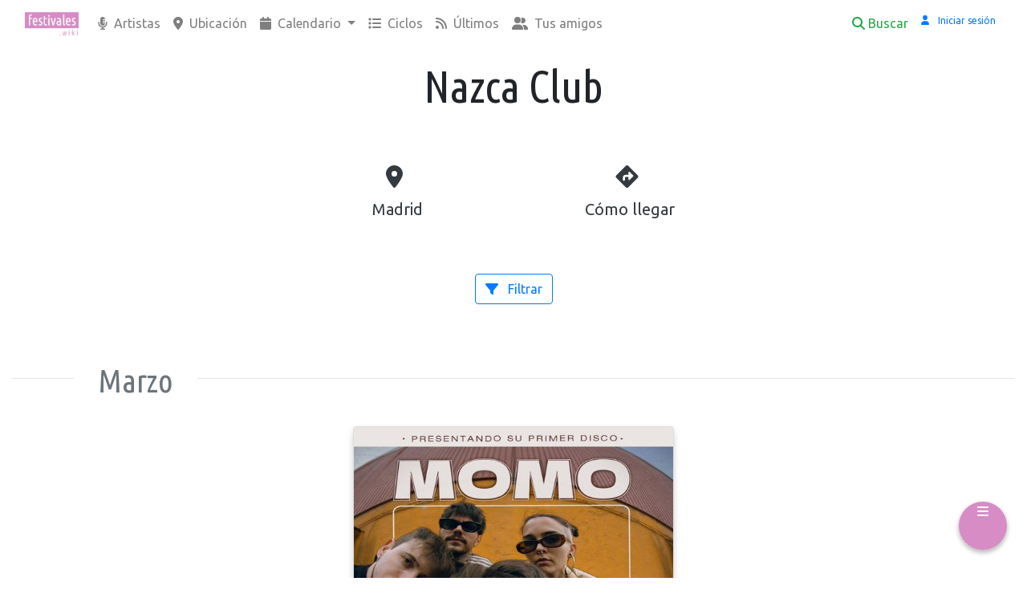

--- FILE ---
content_type: text/html; charset=utf-8
request_url: https://festivales.wiki/sala/nazca-club-madrid
body_size: 21727
content:







<!doctype html>
<html lang="es">
<head>
    <meta charset="utf-8">
    <meta name="viewport" content="width=device-width, initial-scale=1, shrink-to-fit=no">
    <meta name="description" content="Conciertos y festivales en Nazca Club">
    <meta name="author" content="Enrique Soria">
    

    <link rel="icon" href="https://festivales-prod.s3.amazonaws.com/static/festivales/logo.png" type="image/x-icon" />
    

    
    <meta name="google-site-verification" content="CMTTeh9tUWjWnZEZeVSjTsfx3cTeJRZMe6j7bHG_tqc"/>
    <meta name="facebook-domain-verification" content="ly8qi88y0xs924zo4yxa82h1kvq86y" />
    <!-- Global site tag (gtag.js) - Google Analytics -->
    <script async src="https://www.googletagmanager.com/gtag/js?id=UA-52665537-2"></script>
    <script>
      window.dataLayer = window.dataLayer || [];
      function gtag(){dataLayer.push(arguments);}
      gtag('js', new Date());

      gtag('config', 'UA-52665537-2');
    </script>
    

    
    
    
        <script async defer data-website-id="0527101c-9110-45f0-a925-dbdb4cf5c7d1" src="https://umami.concertez.fr/script.js"></script>
    
    <title>Nazca Club | festivales.wiki</title>
    

    <!-- Bootstrap CSS -->
    <link rel="stylesheet" href="https://stackpath.bootstrapcdn.com/bootstrap/4.3.1/css/bootstrap.min.css"
          integrity="sha384-ggOyR0iXCbMQv3Xipma34MD+dH/1fQ784/j6cY/iJTQUOhcWr7x9JvoRxT2MZw1T" crossorigin="anonymous">

    <script src="https://festivales-prod.s3.amazonaws.com/static/fontawesomefree/js/all.min.js"></script>

    <link href="https://fonts.googleapis.com/css?family=Ubuntu:300" rel="stylesheet">


    
    <link rel="manifest" href="https://festivales-prod.s3.amazonaws.com/static/festivales/manifest.webmanifest">

    <!-- select2 -->
    <link href="https://cdn.jsdelivr.net/npm/select2@4.0.13/dist/css/select2.min.css" rel="stylesheet" />


    <style>
        @import url('https://fonts.googleapis.com/css?family=Ubuntu');
        @import url('https://fonts.googleapis.com/css?family=Ubuntu Condensed');

        body, h1, h2, h3, h4, h5, h6 {
            font-family: 'Ubuntu', sans-serif;
        }

        .ubuntu-condensed {
            font-family: 'Ubuntu Condensed', sans-serif;
        }

        .ubuntu-light {
            font-family: 'Ubuntu Light', sans-serif;
        }

        .text-small {
            font-size: 75%;
        }

        .text-smaller {
            font-size: 65%;
        }

        .text-smallest {
            font-size: 50%;
        }

        html {
            position: relative;
            min-height: 100%;
        }

        body {
            margin-bottom: 60px; /* Margin bottom by footer height */
        }

        .footer {
            position: absolute;
            bottom: 0;
            width: 100%;
            height: 60px; /* Set the fixed height of the footer here */
            line-height: 60px; /* Vertically center the text there */
            background-color: #f5f5f5;
        }

        .card-img-right {
            height: 100%;
            border-radius: 0 3px 3px 0;
        }

        .brand-color {
            background: #d78cc5;
            background-color: #fff;
            color: #ffffff;
        }

        .card-festival{
            box-shadow:  0 4px 10px -2px rgba(0, 0, 0, 0.3);
            z-index:5;
        }

        .card-shadow {
            box-shadow:  0 4px 10px -2px rgba(0, 0, 0, 0.3);
            z-index:5;
        }

        .card-festival:hover {
            box-shadow:  0 16px 40px -8px rgb(0, 0, 0);
            transition: box-shadow 0.2s;
        }

        .card-info {
            min-height: 117px;
        }

        .card-borderless {
            border: none;
        }

        .img-grayscale {
            filter: grayscale(100%);
        }

        @media only screen and (max-width: 767px) {
            .hide-border-on-phone {
                border-left: none;
                border-right: none;
            }
        }

        @media only screen and (max-width: 767px) {
            .hide-on-phone {
                display: none;
            }

            .flex-block-on-phone {
                display: flex !important;
            }
        }

        @media only screen and (min-width: 767px) {
            .hide-on-desktop {
                display: none;
            }
        }

        .link-unstyled {
          color: inherit;
          text-decoration: inherit;
        }

        .link-unstyled:link {
          color: inherit;
          text-decoration: inherit;
        }

        .link-unstyled:hover {
          color: inherit;
          text-decoration: inherit;
        }

    </style>

    <style>
        .container {
            max-width: 1600px;
        }

        .footer-bs {
            background: #dddd;
            padding: 60px 40px;
            color: black;
            margin-bottom: 20px;
            border-bottom-right-radius: 6px;
            border-top-left-radius: 0px;
            border-bottom-left-radius: 6px;
        }

        .footer-bs .footer-brand, .footer-bs .footer-nav, .footer-bs .footer-social, .footer-bs .footer-ns {
            padding: 10px 25px;
        }

        .footer-bs .footer-nav, .footer-bs .footer-social, .footer-bs .footer-ns {
            border-color: transparent;
        }

        .footer-bs .footer-brand h2 {
            margin: 0px 0px 10px;
        }

        .footer-bs .footer-brand p {
            font-size: 12px;
        }

        .footer-bs .footer-nav ul.pages {
            list-style: none;
            padding: 0px;
        }

        .footer-bs .footer-nav ul.pages li {
            padding: 5px 0px;
        }

        .footer-bs .footer-nav ul.pages a {
            color: #384353;
            font-weight: bold;
            text-transform: uppercase;
        }

        .footer-bs .footer-nav ul.pages a:hover {
            color: black;
            text-decoration: none;
        }

        .footer-bs .footer-nav h4 {
            font-size: 11px;
            text-transform: uppercase;
            letter-spacing: 3px;
            margin-bottom: 10px;
        }

        .footer-bs .footer-nav ul.list {
            list-style: none;
            padding: 0px;
        }

        .footer-bs .footer-nav ul.list li {
            padding: 5px 0px;
        }

        .footer-bs .footer-nav ul.list a {
            color: #384353;
        }

        .footer-bs .footer-nav ul.list a:hover {
            color: black;
            text-decoration: none;
        }

        .footer-bs .footer-social ul {
            list-style: none;
            padding: 0px;
        }

        .footer-bs .footer-social h4 {
            font-size: 11px;
            text-transform: uppercase;
            letter-spacing: 3px;
        }

        .footer-bs .footer-social li {
            padding: 5px 4px;
        }

        .footer-bs .footer-social a {
            color: #384353;
        }

        .footer-bs .footer-social a:hover {
            color: black;
            text-decoration: none;
        }

        .footer-bs .footer-ns h4 {
            font-size: 11px;
            text-transform: uppercase;
            letter-spacing: 3px;
            margin-bottom: 10px;
        }

        .footer-bs .footer-ns p {
            font-size: 12px;
            color: #384353;
        }

        @media (min-width: 768px) {
            .footer-bs .footer-nav, .footer-bs .footer-social, .footer-bs .footer-ns {
                border-left: solid 1px #384353;
            }
        }
    </style>
    <style>
        .hidden {
            display: none;
        }
    </style>

    <!-- TradeDoubler site verification 3107100 -->

    
</head>
<body>


    <div class="container brand-color">
        <nav class="navbar navbar-expand-lg navbar-light rounded brand-color">
            <a class="navbar-brand brand-color" href="/">
                <img height="30px" src="https://festivales-prod.s3.amazonaws.com/static/festivales/logo-small.jpg" alt="festivales.wiki">
            </a>

            <div class="navbar-collapse collapse brand-color" id="navbarsExample09">
                <!-- left side -->
                <ul class="navbar-nav mr-auto brand-color">

                    
                    <li class="nav-item ">
                        <a class="nav-link" href="/g/">
                            <span class="fas fa-microphone-alt mr-1"></span>
                            Artistas
                            
                        </a>
                    </li>

                    
                    <li class="nav-item ">
                        <a class="nav-link" href="/provincia/">
                            <span class="fas fa-map-marker-alt mr-1"></span>
                            Ubicación
                            </a>
                    </li>

                    <!-- Date -->
                    
                    
                    <li class="nav-item dropdown">
                        <!-- Calendario -->
                        <a class="nav-link dropdown-toggle" href="#" id="dropdown09" data-toggle="dropdown"
                           aria-haspopup="true"
                           aria-expanded="false">
                            <span class="fas fa-calendar mr-1"></span>
                            Calendario
                            
                            
                            
                        </a>

                        <!-- Proximamente -->
                        <div class="dropdown-menu" aria-labelledby="dropdown09">
                            <h6 class="dropdown-header">
                                Próximamente
                            </h6>
                            <a class="dropdown-item" href="/this-week/">
                                <small>Esta semana</small>
                                <span class="badge badge-primary float-right">3</span>
                            </a>

                            <a class="dropdown-item" href="/next-week/">
                                <small>La que viene</small>
                                <span class="badge badge-primary float-right">5</span>
                            </a>

                            <div class="dropdown-divider"></div>
                            <h6 class="dropdown-header">Por meses</h6>
                            
                            
                                <a class="dropdown-item" href="/month/1">
                                    Enero <span
                                    class="badge badge-primary float-right">8</span>
                                </a>
                            
                                <a class="dropdown-item" href="/month/2">
                                    Febrero <span
                                    class="badge badge-primary float-right">24</span>
                                </a>
                            
                                <a class="dropdown-item" href="/month/3">
                                    Marzo <span
                                    class="badge badge-primary float-right">32</span>
                                </a>
                            
                                <a class="dropdown-item" href="/month/4">
                                    Abril <span
                                    class="badge badge-primary float-right">29</span>
                                </a>
                            
                                <a class="dropdown-item" href="/month/5">
                                    Mayo <span
                                    class="badge badge-primary float-right">23</span>
                                </a>
                            
                                <a class="dropdown-item" href="/month/6">
                                    Junio <span
                                    class="badge badge-primary float-right">18</span>
                                </a>
                            
                                <a class="dropdown-item" href="/month/7">
                                    Julio <span
                                    class="badge badge-primary float-right">32</span>
                                </a>
                            
                                <a class="dropdown-item" href="/month/8">
                                    Agosto <span
                                    class="badge badge-primary float-right">12</span>
                                </a>
                            
                                <a class="dropdown-item" href="/month/9">
                                    Septiembre <span
                                    class="badge badge-primary float-right">10</span>
                                </a>
                            
                                <a class="dropdown-item" href="/month/10">
                                    Octubre <span
                                    class="badge badge-primary float-right">8</span>
                                </a>
                            
                                <a class="dropdown-item" href="/month/11">
                                    Noviembre <span
                                    class="badge badge-primary float-right">3</span>
                                </a>
                            
                                <a class="dropdown-item" href="/month/12">
                                    Diciembre <span
                                    class="badge badge-primary float-right">1</span>
                                </a>
                            
                        </div>
                    </li>

                    
                    <li class="nav-item ">
                        <a class="nav-link" href="/ciclos/">
                            <span class="fas fa-list mr-1"></span>
                            Ciclos
                        </a>
                    </li>

                    
                    <li class="nav-item ">
                        <a class="nav-link" href="/last-added/">
                            <span class="fas fa-rss mr-1"></span>
                            Últimos
                            </a>
                    </li>

                    
                    <li class="nav-item ">
                        <a class="nav-link" href="/mis-amigos-y-yo">
                            <span class="fas fa-user-friends mr-1"></span>
                            Tus amigos
                            </a>
                    </li>

                    
                        
                    


                </ul>

                <!-- right side -->
                <ul class="navbar-nav ">

                    <li class="nav-item ">
                        <a href="/buscar/" class="nav-link text-success">
                            <span class="fa fa-search text-success mr-1"></span>Buscar
                        </a>
                    </li>

                    <!-- User -->
                    <li class="nav-item ">
                        
                            <a href="/accounts/login/" class="nav-link text-primary text-small">
                                <span class="fas fa-user mr-1"></span>
                                <span class="ml-1">Iniciar sesión</span>
                            </a>
                        
                    </li>

                    
                    <!-- Add new festival -->
                    

                </ul>
            </div>

            
                
            



            <button class="navbar-toggler collapsed" type="button" data-toggle="collapse"
                    data-target="#navbarsExample09"
                    aria-controls="navbarsExample09" aria-expanded="false" aria-label="Toggle navigation">
                <span class="navbar-toggler-icon"></span>
            </button>


        </nav>
    </div>




<div class="container">
    
    <!-- Alerts -->
    
    
    
    <div class="row" aria-live="polite" aria-atomic="true" style="position: relative;">
        
    </div>

    <!-- main -->
    <div class="row ">
        <div class="col-12 container-fluid" id="base">
            
    
    
    
    
    
    
    
    

    

    <div class="row">
        <div class="col-12 mx-auto text-center">
            <h5 class="card-title my-3 display-4 display-lg-1 ubuntu-condensed">Nazca Club</h5>
            
        </div>
        <div class="card card-borderless col-12 mb-0 text-center hide-border-on-phone" style="width: 18rem;">
            <div class="card-body">
                <div class="row">
                    <div class="col-lg-6 col-10 mx-auto my-auto">
                        
                        <div class="row">
                            
                            
                            
                            
                            
                            
                            


                            
                            
                            
                            
                            
                            
                        </div>

                        
                        <div class="card-body row text-center">
                            
<div class="col px-0">
    <a class="btn btn-lg btn-outline-white text-nowrap text-dark "
       disabled title="Ubicación" >
        <span class="fas fa-map-marker-alt fa-fw h3"></span>
        <span class="d-none d-md-inline mr-2"><br></span>
        <span class="text-dark">Madrid</span>
    </a>
</div>

                            
<div class="col px-0">
    <a class="btn btn-lg btn-outline-white text-nowrap text-dark "
       href="https://goo.gl/maps/wn5aTXGRfB6fv1hdA" title="Cómo llegar" target="_blank">
        <span class="fas fa-directions fa-fw h3"></span>
        <span class="d-none d-md-inline mr-2"><br></span>
        <span class="text-dark">Cómo llegar</span>
    </a>
</div>

                            
                        </div>
                    </div>
                </div>

            </div>
        </div>
    </div>


    

<div class="row py-3">
    <div class="col-auto mx-auto text-right">
        <a class="btn btn-outline-primary mx-auto mb-2" data-toggle="collapse" href="#festivalFilters" role="button"
           aria-expanded="false"
           aria-controls="collapseExample">
            <span class="fas fa-filter mr-2"></span> Filtrar
        </a>
    </div>

    <div class="col-12 mx-2 mx-auto">
        <div class="card card-shadow collapse fade py-2" id="festivalFilters">

            <div class="row hidden" id="festival-filter-progressbar">
                <div class="col-12 col-md-2 my-auto"></div>
                <div class="col my-2">
                    <div class="progress">
                        <div class="progress-bar progress-bar-striped progress-bar-animated" role="progressbar"
                             aria-valuenow="100" aria-valuemin="0" aria-valuemax="100" style="width: 100%"></div>
                    </div>
                </div>
            </div>

            
                <div class="row m-1" id="filter-artists">
                    <div class="col-12 col-md-2 my-auto">
                        <label class="ubuntu-condensed">Grupos:</label>
                    </div>
                    <div class="col">
                        <!-- Add new groups -->
                        <select class="festival-filter filter-bygroup" name="states[]" multiple="multiple"
                                style="width: 100%">
                            
                                <option value="2">Auxili</option>
                            
                                <option value="36">La fúmiga</option>
                            
                                <option value="57">el Diluvi</option>
                            
                                <option value="66">Marea</option>
                            
                                <option value="67">Mafalda</option>
                            
                                <option value="68">Tesa</option>
                            
                                <option value="69">Atupa</option>
                            
                                <option value="70">Narco</option>
                            
                                <option value="71">Desakato</option>
                            
                                <option value="72">Boikot</option>
                            
                                <option value="73">La pegatina</option>
                            
                                <option value="74">ZOO</option>
                            
                                <option value="75">Los chikos del maíz</option>
                            
                                <option value="76">Gritando en Silencio</option>
                            
                                <option value="77">Gatillazo</option>
                            
                                <option value="78">Sons of Aguirre &amp; Scila</option>
                            
                                <option value="79">El último ke zierre</option>
                            
                                <option value="80">Los de marras</option>
                            
                                <option value="81">Jazzwoman</option>
                            
                                <option value="82">SFDK</option>
                            
                                <option value="83">Crim</option>
                            
                                <option value="84">Kaotiko</option>
                            
                                <option value="85">Buhos</option>
                            
                                <option value="86">Oques grasses</option>
                            
                                <option value="87">Doctor prats</option>
                            
                                <option value="88">La fuga</option>
                            
                                <option value="89">Itaca band</option>
                            
                                <option value="90">Poncho K</option>
                            
                                <option value="91">Funkiwis</option>
                            
                                <option value="92">Valira</option>
                            
                                <option value="93">Mägo de Oz</option>
                            
                                <option value="94">Talco</option>
                            
                                <option value="95">Konsumo Respeto</option>
                            
                                <option value="96">SUU</option>
                            
                                <option value="97">Reincidentes</option>
                            
                                <option value="98">Ebri Knight</option>
                            
                                <option value="99">Porretas</option>
                            
                                <option value="100">Trashtucada</option>
                            
                                <option value="101">Soziedad Alkoholika</option>
                            
                                <option value="102">Pupil·les</option>
                            
                                <option value="103">Natos y Waor</option>
                            
                                <option value="104">El niño de la hipoteca</option>
                            
                                <option value="105">Rayden</option>
                            
                                <option value="106">Ska-P</option>
                            
                                <option value="107">Ayax y Prok</option>
                            
                                <option value="108">Beret</option>
                            
                                <option value="109">Rozalén</option>
                            
                                <option value="110">Xavi Sarrià</option>
                            
                                <option value="111">Els catarres</option>
                            
                                <option value="112">Tremenda jauría</option>
                            
                                <option value="113">Adala</option>
                            
                                <option value="114">Non servium</option>
                            
                                <option value="115">Sínkope</option>
                            
                                <option value="116">Berri Txarrak</option>
                            
                                <option value="117">Smoking souls</option>
                            
                                <option value="118">Iseo&amp;Dodosound</option>
                            
                                <option value="119">Lágrimas de Sangre</option>
                            
                                <option value="120">Desvariados</option>
                            
                                <option value="121">Green Valley</option>
                            
                                <option value="122">The dance crashers</option>
                            
                                <option value="123">Machete en boca</option>
                            
                                <option value="124">Dakidarría</option>
                            
                                <option value="125">Rulo y La contrabanda</option>
                            
                                <option value="126">Juanito Makandé</option>
                            
                                <option value="127">Mojinos Escozíos</option>
                            
                                <option value="128">Sr. Wilson</option>
                            
                                <option value="129">Lildami</option>
                            
                                <option value="130">Tribade</option>
                            
                                <option value="131">Koers</option>
                            
                                <option value="132">Dubioza kolektiv</option>
                            
                                <option value="133">Benito Kamelas</option>
                            
                                <option value="134">Roba estesa</option>
                            
                                <option value="135">La sra. Tomasa</option>
                            
                                <option value="136">Monleone</option>
                            
                                <option value="137">KHBO</option>
                            
                                <option value="138">Saruka</option>
                            
                                <option value="139">El drogas</option>
                            
                                <option value="140">Fran Yera</option>
                            
                                <option value="141">Santa Salut</option>
                            
                                <option value="142">Kaos Urbano</option>
                            
                                <option value="143">Portobello</option>
                            
                                <option value="144">Origens</option>
                            
                                <option value="145">KOP</option>
                            
                                <option value="146">Sharif</option>
                            
                                <option value="147">Senyor Oca</option>
                            
                                <option value="148">No konforme</option>
                            
                                <option value="149">Maldats</option>
                            
                                <option value="150">Prozak Soup</option>
                            
                                <option value="151">Combo calada</option>
                            
                                <option value="152">Inèrcia</option>
                            
                                <option value="153">Cactus</option>
                            
                                <option value="154">El kamión de la basura</option>
                            
                                <option value="155">El canijo de Jerez</option>
                            
                                <option value="156">Burning</option>
                            
                                <option value="157">DEF CON DOS</option>
                            
                                <option value="158">Shotta</option>
                            
                                <option value="159">Rapsusklei</option>
                            
                                <option value="160">Mala reputación</option>
                            
                                <option value="161">Homes llúdriga</option>
                            
                                <option value="162">Dskarrila</option>
                            
                                <option value="163">NOPROCEDE</option>
                            
                                <option value="164">Estopa</option>
                            
                                <option value="165">Los zigarros</option>
                            
                                <option value="166">Kitai</option>
                            
                                <option value="167">Nadye</option>
                            
                                <option value="168">Arnau Griso</option>
                            
                                <option value="169">Vetusta Morla</option>
                            
                                <option value="170">Pirat&#x27;s Sound Sistema</option>
                            
                                <option value="171">Sense sal</option>
                            
                                <option value="172">Candela Roots</option>
                            
                                <option value="173">Abisme</option>
                            
                                <option value="174">Segismundo Toxicómano</option>
                            
                                <option value="175">Obús</option>
                            
                                <option value="176">The locos</option>
                            
                                <option value="177">Manifa</option>
                            
                                <option value="178">XpresidentX</option>
                            
                                <option value="179">Exceso</option>
                            
                                <option value="180">C. Tangana</option>
                            
                                <option value="181">Lola Índigo</option>
                            
                                <option value="182">Ezetaerre</option>
                            
                                <option value="183">Ilegales</option>
                            
                                <option value="184">Barbé</option>
                            
                                <option value="185">Fuckop family</option>
                            
                                <option value="186">Las hijas de la cúmbia</option>
                            
                                <option value="187">Aspart</option>
                            
                                <option value="188">No potable</option>
                            
                                <option value="189">La polla records</option>
                            
                                <option value="190">The toy dolls</option>
                            
                                <option value="191">Koma</option>
                            
                                <option value="192">Charly Efe</option>
                            
                                <option value="193">Frida</option>
                            
                                <option value="194">Reacció</option>
                            
                                <option value="195">Entreparèntesi</option>
                            
                                <option value="196">Antílopez</option>
                            
                                <option value="197">La M.O.D.A.</option>
                            
                                <option value="198">Yo no las conozco</option>
                            
                                <option value="199">Garage Band</option>
                            
                                <option value="200">Ferida</option>
                            
                                <option value="201">Ira</option>
                            
                                <option value="202">Love of lesbian</option>
                            
                                <option value="203">La casa azul</option>
                            
                                <option value="204">Toteking</option>
                            
                                <option value="205">Gatibu</option>
                            
                                <option value="206">Carolina Durante</option>
                            
                                <option value="207">Carlos Sadness</option>
                            
                                <option value="208">Mireia Vives &amp; Borja Penalba</option>
                            
                                <option value="209">Macondo</option>
                            
                                <option value="210">GoMad! &amp; Monster</option>
                            
                                <option value="211">Rat-zinger</option>
                            
                                <option value="212">L&#x27;home brut</option>
                            
                                <option value="213">El kanka</option>
                            
                                <option value="214">Miss Bolivia</option>
                            
                                <option value="215">Conciencia de grillo</option>
                            
                                <option value="216">Extracto de lúpulo</option>
                            
                                <option value="217">Lo puto cat</option>
                            
                                <option value="218">Boira</option>
                            
                                <option value="219">Flight Case</option>
                            
                                <option value="220">Amparanoia</option>
                            
                                <option value="221">Plan B</option>
                            
                                <option value="222">Ovella Xao</option>
                            
                                <option value="223">Arpaviejas</option>
                            
                                <option value="224">The demencials</option>
                            
                                <option value="225">Komodor</option>
                            
                                <option value="226">MDA</option>
                            
                                <option value="227">Barrena</option>
                            
                                <option value="228">Morodo</option>
                            
                                <option value="229">Alberto Gambino</option>
                            
                                <option value="230">Macaco</option>
                            
                                <option value="231">Mala Rodríguez</option>
                            
                                <option value="232">La excepción</option>
                            
                                <option value="233">Fyahbwoy</option>
                            
                                <option value="234">Capitán Cobarde</option>
                            
                                <option value="235">Tarque</option>
                            
                                <option value="236">Los coronas</option>
                            
                                <option value="237">Limbotheque</option>
                            
                                <option value="238">Eskorzo</option>
                            
                                <option value="239">La vela puerca</option>
                            
                                <option value="240">MIM</option>
                            
                                <option value="241">Juantxo Skalari</option>
                            
                                <option value="242">Nach</option>
                            
                                <option value="243">Locoplaya</option>
                            
                                <option value="244">Malos vicios</option>
                            
                                <option value="245">Melendi</option>
                            
                                <option value="246">El tio la careta</option>
                            
                                <option value="247">Cableados</option>
                            
                                <option value="248">Fuel fandango</option>
                            
                                <option value="249">Mediterranean Roots</option>
                            
                                <option value="250">Huecco</option>
                            
                                <option value="251">Balkan Bomba</option>
                            
                                <option value="252">Toundra</option>
                            
                                <option value="253">Escuela de odio</option>
                            
                                <option value="254">Insoma</option>
                            
                                <option value="255">Bajoqueta rock</option>
                            
                                <option value="256">Miss Octubre</option>
                            
                                <option value="257">Inkautos</option>
                            
                                <option value="258">Sexy Zebras</option>
                            
                                <option value="259">31 FAM</option>
                            
                                <option value="260">Balkan Paradise Orchestra</option>
                            
                                <option value="261">Amazonians</option>
                            
                                <option value="262">NUC</option>
                            
                                <option value="263">Sidecars</option>
                            
                                <option value="264">Celtas cortos</option>
                            
                                <option value="265">EAM</option>
                            
                                <option value="266">3 de Pego</option>
                            
                                <option value="267">Pep Botifarra</option>
                            
                                <option value="268">Efecto pasillo</option>
                            
                                <option value="269">Licor colecta</option>
                            
                                <option value="271">Camela</option>
                            
                                <option value="272">Henry Méndez</option>
                            
                                <option value="273">Las pastillas del abuelo</option>
                            
                                <option value="274">Nil moliner</option>
                            
                                <option value="275">Cesk Freixas</option>
                            
                                <option value="276">Pau Alabajos</option>
                            
                                <option value="277">Silenciados</option>
                            
                                <option value="278">Strombers</option>
                            
                                <option value="279">Maluks</option>
                            
                                <option value="280">Bastida</option>
                            
                                <option value="281">FERNANDOCOSTA</option>
                            
                                <option value="282">La habitación roja</option>
                            
                                <option value="283">Aurora Beltrán</option>
                            
                                <option value="284">Aurora &amp; The Betrayers</option>
                            
                                <option value="285">Desera</option>
                            
                                <option value="286">Nativa</option>
                            
                                <option value="287">Niña pastori</option>
                            
                                <option value="288">Segonamà</option>
                            
                                <option value="289">Ruc&#x27;n&#x27;roll</option>
                            
                                <option value="290">En espera</option>
                            
                                <option value="291">Roleznos</option>
                            
                                <option value="292">Don Patricio</option>
                            
                                <option value="293">Leiva</option>
                            
                                <option value="294">Revólver</option>
                            
                                <option value="295">Seguridad social</option>
                            
                                <option value="296">Izal</option>
                            
                                <option value="297">Alademoska</option>
                            
                                <option value="298">Xeic!</option>
                            
                                <option value="299">Tropical Riots</option>
                            
                                <option value="300">Diàspora</option>
                            
                                <option value="301">Sidonie</option>
                            
                                <option value="302">Morgan</option>
                            
                                <option value="303">Shinova</option>
                            
                                <option value="304">Dinero</option>
                            
                                <option value="305">Malsujeto</option>
                            
                                <option value="306">Russkaja</option>
                            
                                <option value="307">Iratxo</option>
                            
                                <option value="308">Hard GZ</option>
                            
                                <option value="309">Anier</option>
                            
                                <option value="310">Falsalarma</option>
                            
                                <option value="311">Novedades Carminha</option>
                            
                                <option value="312">Blat</option>
                            
                                <option value="313">Miss Caffeina</option>
                            
                                <option value="314">Atzembla</option>
                            
                                <option value="315">Panellet</option>
                            
                                <option value="317">Viva suecia</option>
                            
                                <option value="318">Yo diablo</option>
                            
                                <option value="319">Valtònyc</option>
                            
                                <option value="320">Pablo Hasel</option>
                            
                                <option value="321">Kakkamaddafakka</option>
                            
                                <option value="322">Juancho Marqués</option>
                            
                                <option value="323">Depedro</option>
                            
                                <option value="324">Guitarricadelafuente</option>
                            
                                <option value="325">Émbolo</option>
                            
                                <option value="326">El reno renardo</option>
                            
                                <option value="327">Second</option>
                            
                                <option value="328">Técanela</option>
                            
                                <option value="329">Café Quijano</option>
                            
                                <option value="330">Pignoise</option>
                            
                                <option value="331">Tequila</option>
                            
                                <option value="332">Bocanada</option>
                            
                                <option value="333">Nius de nit</option>
                            
                                <option value="334">Canta canalla</option>
                            
                                <option value="335">Dorian</option>
                            
                                <option value="336">Despistaos</option>
                            
                                <option value="337">La sonrisa de Julia</option>
                            
                                <option value="338">Joe Pask</option>
                            
                                <option value="339">Undersubs</option>
                            
                                <option value="340">Power Burkas</option>
                            
                                <option value="341">Paula Grande</option>
                            
                                <option value="342">Eqvvs Lacrima</option>
                            
                                <option value="343">Chalart58</option>
                            
                                <option value="344">La desbandada</option>
                            
                                <option value="345">Ayax</option>
                            
                                <option value="346">Prok</option>
                            
                                <option value="347">X-Fanekaes</option>
                            
                                <option value="348">Suret i Jonh</option>
                            
                                <option value="349">Manel</option>
                            
                                <option value="350">La regadera</option>
                            
                                <option value="351">Eina</option>
                            
                                <option value="352">The cat empire</option>
                            
                                <option value="353">Siniestro Total</option>
                            
                                <option value="354">Huracán Romántica</option>
                            
                                <option value="355">The Aggrolites</option>
                            
                                <option value="356">Josetxu Piperrak</option>
                            
                                <option value="357">Asian Dub Foundation</option>
                            
                                <option value="358">ONZA</option>
                            
                                <option value="360">Capa de plàstic</option>
                            
                                <option value="361">Stoned at Pompeii</option>
                            
                                <option value="362">Varry Brava</option>
                            
                                <option value="363">Nonai Sound</option>
                            
                                <option value="364">Terral</option>
                            
                                <option value="365">Hora Zulu</option>
                            
                                <option value="366">Tardor</option>
                            
                                <option value="367">Gertrudis</option>
                            
                                <option value="368">Arizona Baby</option>
                            
                                <option value="369">Delaporte</option>
                            
                                <option value="370">Nancys Rubias</option>
                            
                                <option value="371">Skabidean &amp; The black birds</option>
                            
                                <option value="372">Mez-k</option>
                            
                                <option value="373">Cala vento</option>
                            
                                <option value="374">Los punsetes</option>
                            
                                <option value="375">Mujeres</option>
                            
                                <option value="376">Arsènic</option>
                            
                                <option value="377">Pepet i Marieta</option>
                            
                                <option value="378">Kase.O</option>
                            
                                <option value="379">Corbella</option>
                            
                                <option value="380">Arreu</option>
                            
                                <option value="382">Tregua</option>
                            
                                <option value="383">Lendakaris Muertos</option>
                            
                                <option value="384">Rokavieja</option>
                            
                                <option value="385">Cecilio G</option>
                            
                                <option value="386">Ocer y Rade</option>
                            
                                <option value="387">Sho-Hai</option>
                            
                                <option value="388">Ciudad Jara</option>
                            
                                <option value="389">Pol 3.14</option>
                            
                                <option value="390">Costa</option>
                            
                                <option value="391">Denom</option>
                            
                                <option value="392">Dellafuente</option>
                            
                                <option value="393">Gigatron</option>
                            
                                <option value="394">Iván Ferreiro</option>
                            
                                <option value="395">Bely Basarte</option>
                            
                                <option value="396">Msias</option>
                            
                                <option value="397">Residente</option>
                            
                                <option value="398">Miguel Campello</option>
                            
                                <option value="399">Warcry</option>
                            
                                <option value="401">Saurom</option>
                            
                                <option value="402">Manolo Kabezabolo</option>
                            
                                <option value="403">Kill the president!</option>
                            
                                <option value="404">Apologia</option>
                            
                                <option value="405">Dani Fernández</option>
                            
                                <option value="406">We are not heroes</option>
                            
                                <option value="407">La otra</option>
                            
                                <option value="408">Xarxa</option>
                            
                                <option value="409">León Benavente</option>
                            
                                <option value="410">Mando Diao</option>
                            
                                <option value="411">Derby Motoreta&#x27;s Burrito Kachimba</option>
                            
                                <option value="412">Blake</option>
                            
                                <option value="413">Kamikazes</option>
                            
                                <option value="414">Sara Hebe</option>
                            
                                <option value="415">NO LOGO</option>
                            
                                <option value="416">Kaze</option>
                            
                                <option value="417">The Fatty Farmers</option>
                            
                                <option value="418">The guilty brigade</option>
                            
                                <option value="419">Ladilla Rusa</option>
                            
                                <option value="420">Bad Gyal</option>
                            
                                <option value="421">Tenda</option>
                            
                                <option value="422">Joe Crepúsculo</option>
                            
                                <option value="423">Anni B Sweet</option>
                            
                                <option value="424">Of Monsters and Men</option>
                            
                                <option value="425">Seeed</option>
                            
                                <option value="426">Hamlet</option>
                            
                                <option value="427">Miki Nuñez</option>
                            
                                <option value="428">Sharif &amp; Mxrgxn</option>
                            
                                <option value="429">Louta</option>
                            
                                <option value="430">Amaral</option>
                            
                                <option value="431">Nathy Peluso</option>
                            
                                <option value="432">Bad Bunny</option>
                            
                                <option value="433">Fangoria</option>
                            
                                <option value="434">Maniática</option>
                            
                                <option value="435">Mantequilla Voladora</option>
                            
                                <option value="436">Cíniko</option>
                            
                                <option value="437">Antítesi</option>
                            
                                <option value="438">Mitad Doble</option>
                            
                                <option value="439">GEM</option>
                            
                                <option value="441">091</option>
                            
                                <option value="442">Daddy Yankee</option>
                            
                                <option value="443">Txarango</option>
                            
                                <option value="444">Extremoduro</option>
                            
                                <option value="445">La oreja de Van Gogh</option>
                            
                                <option value="446">Rels B</option>
                            
                                <option value="447">Foyone</option>
                            
                                <option value="448">Zetazen</option>
                            
                                <option value="449">Arce</option>
                            
                                <option value="451">Caravan Palace</option>
                            
                                <option value="452">Menerva</option>
                            
                                <option value="453">Novus Ordo</option>
                            
                                <option value="454">El niño de Albayzín</option>
                            
                                <option value="455">Erick Hervé</option>
                            
                                <option value="456">Saratoga</option>
                            
                                <option value="457">Fe de ratas</option>
                            
                                <option value="458">Misiva</option>
                            
                                <option value="459">O&#x27;funk&#x27;illo</option>
                            
                                <option value="460">Huntza</option>
                            
                                <option value="461">Errecé</option>
                            
                                <option value="462">Sinaia</option>
                            
                                <option value="463">Little Pepe</option>
                            
                                <option value="464">Coque Malla</option>
                            
                                <option value="465">Disidencia</option>
                            
                                <option value="466">Dub Inc</option>
                            
                                <option value="467">Malparlat</option>
                            
                                <option value="468">Paté de pato</option>
                            
                                <option value="469">Bad Religion</option>
                            
                                <option value="470">Los del humo</option>
                            
                                <option value="471">MO&#x27;ROOTS</option>
                            
                                <option value="472">Oferta Especial</option>
                            
                                <option value="473">Becky G</option>
                            
                                <option value="474">Ambkor</option>
                            
                                <option value="475">La Dstyleria</option>
                            
                                <option value="476">Redcore</option>
                            
                                <option value="477">Ana Tijoux</option>
                            
                                <option value="478">Barón rojo</option>
                            
                                <option value="479">Stay Homas</option>
                            
                                <option value="480">La Ganga Calé</option>
                            
                                <option value="481">Train to roots</option>
                            
                                <option value="482">K-liu</option>
                            
                                <option value="483">Sisena</option>
                            
                                <option value="484">Jamones con tacones</option>
                            
                                <option value="485">ZPU</option>
                            
                                <option value="486">Malifeta</option>
                            
                                <option value="487">Fauna</option>
                            
                                <option value="488">Projecte Castor</option>
                            
                                <option value="489">Fok</option>
                            
                                <option value="490">Ferran Exceso</option>
                            
                                <option value="491">Mamá Ladilla</option>
                            
                                <option value="492">Chiki Lora</option>
                            
                                <option value="493">Feliu Ventura</option>
                            
                                <option value="494">Andreu Valor</option>
                            
                                <option value="495">Sopa de Cabra</option>
                            
                                <option value="496">The tyets</option>
                            
                                <option value="497">Relat</option>
                            
                                <option value="498">Me Das Mucho Amor</option>
                            
                                <option value="499">Soge Culebra</option>
                            
                                <option value="500">Maldita Nerea</option>
                            
                                <option value="501">M-Clan</option>
                            
                                <option value="502">Blaumut</option>
                            
                                <option value="503">El capitán elefante</option>
                            
                                <option value="504">Els amics de les arts</option>
                            
                                <option value="505">Jamaleònics</option>
                            
                                <option value="506">Morad</option>
                            
                                <option value="507">Els pets</option>
                            
                                <option value="508">El columpio asesino</option>
                            
                                <option value="509">Obeses</option>
                            
                                <option value="510">Recycled J</option>
                            
                                <option value="511">Hombres G</option>
                            
                                <option value="512">Iseo</option>
                            
                                <option value="513">Kiko Veneno</option>
                            
                                <option value="514">Sofía Ellar</option>
                            
                                <option value="515">LAZURDA</option>
                            
                                <option value="516">Ginestà</option>
                            
                                <option value="517">Veintiuno</option>
                            
                                <option value="518">Marta Soto</option>
                            
                                <option value="520">Tito Pontet</option>
                            
                                <option value="521">Ara Malikian</option>
                            
                                <option value="522">Hijos de Nacho Vidal</option>
                            
                                <option value="523">Taburete</option>
                            
                                <option value="524">Jazzmatiks</option>
                            
                                <option value="525">Muerdo</option>
                            
                                <option value="526">Toni de l&#x27;Hostal</option>
                            
                                <option value="527">Santero y los muchachos</option>
                            
                                <option value="528">Melocos</option>
                            
                                <option value="529">Xoel López</option>
                            
                                <option value="530">Marwán</option>
                            
                                <option value="531">Amatria</option>
                            
                                <option value="532">Animales Muertos</option>
                            
                                <option value="533">Essència</option>
                            
                                <option value="534">Kutxi Romero</option>
                            
                                <option value="535">Sienna</option>
                            
                                <option value="536">Piezas &amp; Jayder</option>
                            
                                <option value="537">La Fricativa Sonora</option>
                            
                                <option value="538">Colectivo Panamera</option>
                            
                                <option value="539">Ramonets</option>
                            
                                <option value="540">Sierra Leona</option>
                            
                                <option value="541">Laura Díaz</option>
                            
                                <option value="542">Rupatrupa</option>
                            
                                <option value="543">Ding Dong System</option>
                            
                                <option value="544">Cariño</option>
                            
                                <option value="545">Viva Belgrado</option>
                            
                                <option value="546">La bien querida</option>
                            
                                <option value="547">Rudymentari</option>
                            
                                <option value="548">Fénok</option>
                            
                                <option value="549">Vienna</option>
                            
                                <option value="550">Guiu Cortés</option>
                            
                                <option value="551">Awakate</option>
                            
                                <option value="552">Sara Socas</option>
                            
                                <option value="553">Ginebras</option>
                            
                                <option value="554">Tu otra bonita</option>
                            
                                <option value="555">Marlango</option>
                            
                                <option value="556">Lisasinson</option>
                            
                                <option value="557">Siloé</option>
                            
                                <option value="558">Zenet</option>
                            
                                <option value="559">El barrio</option>
                            
                                <option value="560">La excavadora</option>
                            
                                <option value="561">Las bajas pasiones</option>
                            
                                <option value="562">La Zowi</option>
                            
                                <option value="563">Razkin</option>
                            
                                <option value="564">Califato 3/4</option>
                            
                                <option value="565">MDMA</option>
                            
                                <option value="566">Albert Pla</option>
                            
                                <option value="567">Triángulo de amor bizarro</option>
                            
                                <option value="568">Delafé</option>
                            
                                <option value="569">Maren</option>
                            
                                <option value="570">13krauss</option>
                            
                                <option value="571">Zetak</option>
                            
                                <option value="572">Carles Casselles</option>
                            
                                <option value="573">Raphael</option>
                            
                                <option value="574">Miguel Poveda</option>
                            
                                <option value="575">R de Rumba &amp; Porcel</option>
                            
                                <option value="576">Antonio Orozco</option>
                            
                                <option value="577">Titó</option>
                            
                                <option value="578">Mastodonte</option>
                            
                                <option value="579">Cepeda</option>
                            
                                <option value="580">Zahara</option>
                            
                                <option value="581">Arde Bogotá</option>
                            
                                <option value="583">Antonio José</option>
                            
                                <option value="584">Soleá Morente</option>
                            
                                <option value="585">Ptazeta</option>
                            
                                <option value="586">Dúo Dinámico</option>
                            
                                <option value="587">Vanesa Martín</option>
                            
                                <option value="588">Cupido</option>
                            
                                <option value="589">Maria Arnal i Marcel Bagés</option>
                            
                                <option value="590">Confeti de odio</option>
                            
                                <option value="591">Marlon</option>
                            
                                <option value="592">Rigoberta Bandini</option>
                            
                                <option value="593">Silvana Estrada</option>
                            
                                <option value="594">La la love you</option>
                            
                                <option value="595">Xiula</option>
                            
                                <option value="596">Andrés Suárez</option>
                            
                                <option value="597">Sandra Monfort</option>
                            
                                <option value="598">Mónica Naranjo</option>
                            
                                <option value="599">Mr. Kilombo</option>
                            
                                <option value="600">Rafa Pons</option>
                            
                                <option value="601">Amaia</option>
                            
                                <option value="602">Álvaro de Luna</option>
                            
                                <option value="603">Atraco</option>
                            
                                <option value="604">Bulkak</option>
                            
                                <option value="605">Cultrum</option>
                            
                                <option value="606">Núria Graham</option>
                            
                                <option value="607">Maria Jaume</option>
                            
                                <option value="608">Caïm Riba</option>
                            
                                <option value="609">Aitana</option>
                            
                                <option value="610">Dollar Selmouni</option>
                            
                                <option value="611">Flashy Ice Cream</option>
                            
                                <option value="612">P.A.W.N. Gang</option>
                            
                                <option value="613">Invers</option>
                            
                                <option value="614">Rubén Pozo</option>
                            
                                <option value="615">Ana Torroja</option>
                            
                                <option value="616">Tobogán</option>
                            
                                <option value="617">Funambulista</option>
                            
                                <option value="618">Jazz Magnetism</option>
                            
                                <option value="619">Miguel Bosé</option>
                            
                                <option value="620">Ultimo Rekurso</option>
                            
                                <option value="621">Samantha</option>
                            
                                <option value="623">Rusowsky</option>
                            
                                <option value="624">Pablo López</option>
                            
                                <option value="625">Mishima</option>
                            
                                <option value="626">Loquillo</option>
                            
                                <option value="627">Omar Montes</option>
                            
                                <option value="628">Bredda</option>
                            
                                <option value="629">Izaro</option>
                            
                                <option value="630">Dvicio</option>
                            
                                <option value="631">Lori Meyers</option>
                            
                                <option value="632">Sober</option>
                            
                                <option value="633">Alba Reche</option>
                            
                                <option value="634">Morat</option>
                            
                                <option value="635">Oktopussy</option>
                            
                                <option value="636">Comandante Lara</option>
                            
                                <option value="637">Morning Drivers</option>
                            
                                <option value="638">Asfalto</option>
                            
                                <option value="639">Los hermanos cubero</option>
                            
                                <option value="640">Enric Montefusco</option>
                            
                                <option value="641">Alice Wonder</option>
                            
                                <option value="642">Anuel AA</option>
                            
                                <option value="643">Ramon Mirabet</option>
                            
                                <option value="644">Bebe</option>
                            
                                <option value="645">María José Llergo</option>
                            
                                <option value="646">El pony pisador</option>
                            
                                <option value="647">Carlos Rivera</option>
                            
                                <option value="648">Los secretos</option>
                            
                                <option value="649">Ortiga</option>
                            
                                <option value="650">Chucho</option>
                            
                                <option value="651">Rufus T. Firefly</option>
                            
                                <option value="652">Pastora Soler</option>
                            
                                <option value="653">Miguel Ríos</option>
                            
                                <option value="654">Manuel Carrasco</option>
                            
                                <option value="655">Maruja Limón</option>
                            
                                <option value="656">Israel Fernández</option>
                            
                                <option value="657">Camilo</option>
                            
                                <option value="658">Mario Díaz</option>
                            
                                <option value="659">El Sevilla</option>
                            
                                <option value="660">Niños mutantes</option>
                            
                                <option value="661">El Jose</option>
                            
                                <option value="662">Still ill</option>
                            
                                <option value="663">David Bisbal</option>
                            
                                <option value="664">Pablo Alborán</option>
                            
                                <option value="665">Pèl de gall</option>
                            
                                <option value="666">Natalia Lacunza</option>
                            
                                <option value="667">Interés variable</option>
                            
                                <option value="668">Verto</option>
                            
                                <option value="669">Los planetas</option>
                            
                                <option value="671">Whisky Caravan</option>
                            
                                <option value="672">Chica sobresalto</option>
                            
                                <option value="673">Amparo Sánchez</option>
                            
                                <option value="674">Toreros Muertos</option>
                            
                                <option value="675">Turmalina</option>
                            
                                <option value="676">Nunatak</option>
                            
                                <option value="677">Delaossa</option>
                            
                                <option value="678">Kidd Keo</option>
                            
                                <option value="679">El jincho</option>
                            
                                <option value="680">Israel B</option>
                            
                                <option value="681">Yarea</option>
                            
                                <option value="682">María Peláe</option>
                            
                                <option value="683">Daviles de Novelda</option>
                            
                                <option value="684">Malonda</option>
                            
                                <option value="685">Duki</option>
                            
                                <option value="686">Víctor Manuel</option>
                            
                                <option value="687">Ella Baila Sola</option>
                            
                                <option value="688">Bombai</option>
                            
                                <option value="689">Sergio Dalma</option>
                            
                                <option value="690">Biela</option>
                            
                                <option value="691">Jus Kno&#x27;</option>
                            
                                <option value="692">India Martínez</option>
                            
                                <option value="693">Baiuca</option>
                            
                                <option value="694">Raimundo Amador</option>
                            
                                <option value="695">Ly Raine</option>
                            
                                <option value="696">Jonatan Penalba</option>
                            
                                <option value="697">Radiocrimen</option>
                            
                                <option value="698">Elyella</option>
                            
                                <option value="699">Lasta Sanco</option>
                            
                                <option value="700">Ben Harper</option>
                            
                                <option value="701">Novembre Elèctric</option>
                            
                                <option value="702">Luna Ki</option>
                            
                                <option value="703">Judit Neddermann</option>
                            
                                <option value="705">El sombrero del abuelo</option>
                            
                                <option value="706">Corizonas</option>
                            
                                <option value="707">El cigala</option>
                            
                                <option value="708">Belter Souls</option>
                            
                                <option value="709">Lydia Carré</option>
                            
                                <option value="710">Estrella Morente</option>
                            
                                <option value="711">Juan Magán</option>
                            
                                <option value="712">La Terrasseta de Preixens</option>
                            
                                <option value="713">El pot petit</option>
                            
                                <option value="714">The Crab Apples</option>
                            
                                <option value="715">Anne Lukin</option>
                            
                                <option value="716">Los gandules</option>
                            
                                <option value="717">Numad</option>
                            
                                <option value="718">Sr. Chen</option>
                            
                                <option value="719">Meritxell Neddermann</option>
                            
                                <option value="720">Queralt Lahoz</option>
                            
                                <option value="721">L.A.</option>
                            
                                <option value="722">David Otero</option>
                            
                                <option value="723">Los estanques</option>
                            
                                <option value="724">Marc Seguí</option>
                            
                                <option value="725">Pol Granch</option>
                            
                                <option value="726">Pole.</option>
                            
                                <option value="727">Agoney</option>
                            
                                <option value="728">SÉS</option>
                            
                                <option value="729">La Mari de Chambao</option>
                            
                                <option value="731">Karavana</option>
                            
                                <option value="732">Jorge Drexler</option>
                            
                                <option value="733">RVFV</option>
                            
                                <option value="734">Seikos</option>
                            
                                <option value="735">Nicky Jam</option>
                            
                                <option value="736">Rauw Alejandro</option>
                            
                                <option value="737">Ana Mena</option>
                            
                                <option value="738">Trueno</option>
                            
                                <option value="739">Hermano salvaje</option>
                            
                                <option value="740">Wade</option>
                            
                                <option value="741">Antònia Font</option>
                            
                                <option value="742">Malamanera</option>
                            
                                <option value="743">Acid Mess</option>
                            
                                <option value="744">Miane</option>
                            
                                <option value="745">Héctor Llamazares</option>
                            
                                <option value="746">Richi Risco</option>
                            
                                <option value="747">Ankli</option>
                            
                                <option value="748">Selecta</option>
                            
                                <option value="749">Pau Vallvé</option>
                            
                                <option value="750">Xanguito</option>
                            
                                <option value="751">Swit Eme</option>
                            
                                <option value="752">Ketekalles</option>
                            
                                <option value="753">Arco</option>
                            
                                <option value="754">Fran Perea</option>
                            
                                <option value="755">Nicki Nicole</option>
                            
                                <option value="756">Hijos de la ruina</option>
                            
                                <option value="757">Les bastian</option>
                            
                                <option value="758">Maika Makovski</option>
                            
                                <option value="759">Robe Iniesta</option>
                            
                                <option value="760">Amarg Pinet</option>
                            
                                <option value="761">Ana Guerra</option>
                            
                                <option value="762">Kulto Kultibo</option>
                            
                                <option value="763">Fa1na</option>
                            
                                <option value="764">Flavio</option>
                            
                                <option value="765">Matasvandals</option>
                            
                                <option value="766">Zenobia</option>
                            
                                <option value="767">La llavor</option>
                            
                                <option value="768">Dani Martín</option>
                            
                                <option value="769">Xavibo</option>
                            
                                <option value="770">Vaire</option>
                            
                                <option value="771">Fetitxe 13</option>
                            
                                <option value="772">Tropa do carallo</option>
                            
                                <option value="773">Nadal 015</option>
                            
                                <option value="774">La inquisición</option>
                            
                                <option value="775">Poetas puestos</option>
                            
                                <option value="776">El duende callejero</option>
                            
                                <option value="777">Les castizos</option>
                            
                                <option value="778">Rojuu</option>
                            
                                <option value="779">Herba negra</option>
                            
                                <option value="780">Steve Aoki</option>
                            
                                <option value="781">Bejo</option>
                            
                                <option value="782">Karne cruda</option>
                            
                                <option value="783">Parabellum</option>
                            
                                <option value="784">Miren</option>
                            
                                <option value="785">Maikel Delacalle</option>
                            
                                <option value="786">Nikone</option>
                            
                                <option value="787">Space Surimi</option>
                            
                                <option value="788">La p&#x27;tite fumée</option>
                            
                                <option value="789">Ainoa Buitrago</option>
                            
                                <option value="790">Ojete calor</option>
                            
                                <option value="791">Fito &amp; Fitipaldis</option>
                            
                                <option value="792">Skaparapid</option>
                            
                                <option value="793">Muse</option>
                            
                                <option value="794">Eladio Carrión</option>
                            
                                <option value="795">Luter</option>
                            
                                <option value="796">Aina Koda</option>
                            
                                <option value="797">Zenit</option>
                            
                                <option value="798">Yung Beef</option>
                            
                                <option value="799">Los vinagres</option>
                            
                                <option value="800">C.R.O.</option>
                            
                                <option value="801">Las ninyas del corro</option>
                            
                                <option value="802">Alizz</option>
                            
                                <option value="803">Shoda Monkas</option>
                            
                                <option value="804">Calero LDN</option>
                            
                                <option value="805">Chill Mafia</option>
                            
                                <option value="806">Destripando la historia</option>
                            
                                <option value="807">Funzo &amp; Baby Loud</option>
                            
                                <option value="809">Bizarrap</option>
                            
                                <option value="810">Black Eyed Peas</option>
                            
                                <option value="811">Cruz Cafuné</option>
                            
                                <option value="812">Habla de mi en presente</option>
                            
                                <option value="813">Javi Robles</option>
                            
                                <option value="814">Puraposse</option>
                            
                                <option value="815">N1512</option>
                            
                                <option value="816">Esther</option>
                            
                                <option value="817">The birra&#x27;s terror</option>
                            
                                <option value="818">Free city</option>
                            
                                <option value="819">Fran Mariscal</option>
                            
                                <option value="820">Tanxungueiras</option>
                            
                                <option value="821">Niña polaca</option>
                            
                                <option value="822">Miranda</option>
                            
                                <option value="823">Dupla</option>
                            
                                <option value="824">Nikotina</option>
                            
                                <option value="825">Julen</option>
                            
                                <option value="826">El mató a un policía motorizado</option>
                            
                                <option value="827">Quevedo</option>
                            
                                <option value="828">La cruz</option>
                            
                                <option value="829">Wos</option>
                            
                                <option value="830">Sociología animal</option>
                            
                                <option value="831">Punk Sailor</option>
                            
                                <option value="832">Angelus Apatrida</option>
                            
                                <option value="833">Jaime Lorente</option>
                            
                                <option value="834">Hens</option>
                            
                                <option value="835">Aina Palmer</option>
                            
                                <option value="836">Rosalía</option>
                            
                                <option value="837">Askama</option>
                            
                                <option value="838">Bacora</option>
                            
                                <option value="839">Niuss</option>
                            
                                <option value="840">Sofía Gabanna</option>
                            
                                <option value="841">Tremp</option>
                            
                                <option value="842">Joan Dausà</option>
                            
                                <option value="843">Dàmaris Gelabert</option>
                            
                                <option value="844">zzoilo</option>
                            
                                <option value="845">Tiago PZK</option>
                            
                                <option value="846">Apartamentos acapulco</option>
                            
                                <option value="847">Chill addicts</option>
                            
                                <option value="848">Manu Chao</option>
                            
                                <option value="849">Emilia</option>
                            
                                <option value="850">Walls</option>
                            
                                <option value="851">Villano Antillano</option>
                            
                                <option value="852">Medina Azahara</option>
                            
                                <option value="853">Samantha Hudson</option>
                            
                                <option value="854">Manolo García</option>
                            
                                <option value="855">Niña Coyote eta Chico Tornado</option>
                            
                                <option value="856">Kaos Etílico</option>
                            
                                <option value="857">Hablando en plata</option>
                            
                                <option value="858">Sixtus</option>
                            
                                <option value="859">Belén Aguilera</option>
                            
                                <option value="860">Bala</option>
                            
                                <option value="861">Biznaga</option>
                            
                                <option value="862">Ekko</option>
                            
                                <option value="863">Hoke</option>
                            
                                <option value="864">AYA</option>
                            
                                <option value="865">Colomet</option>
                            
                                <option value="866">Kakao</option>
                            
                                <option value="867">Holistiks</option>
                            
                                <option value="868">Lal&#x27;ba</option>
                            
                                <option value="869">Triquell</option>
                            
                                <option value="870">Ill Pekeño &amp; Ergo Pro</option>
                            
                                <option value="871">Julieta Venegas</option>
                            
                                <option value="872">Al safir</option>
                            
                                <option value="873">Alison Darwin</option>
                            
                                <option value="874">El chojin</option>
                            
                                <option value="875">Colectivo da Silva</option>
                            
                                <option value="876">Dremen</option>
                            
                                <option value="877">Corazones eléctricos</option>
                            
                                <option value="878">King África</option>
                            
                                <option value="879">The Real McKenzies</option>
                            
                                <option value="880">Jimena Amarillo</option>
                            
                                <option value="881">Marlena</option>
                            
                                <option value="882">Anabel Lee</option>
                            
                                <option value="883">Milenrama</option>
                            
                                <option value="884">L-Gante</option>
                            
                                <option value="885">Sebastián Yatra</option>
                            
                                <option value="886">Dante</option>
                            
                                <option value="887">Dirty Porko</option>
                            
                                <option value="888">Kaydy Cain</option>
                            
                                <option value="889">Sugarcrush</option>
                            
                                <option value="890">Conociendo Rusia</option>
                            
                                <option value="891">Envidia Kotxina</option>
                            
                                <option value="892">Rosio Cano</option>
                            
                                <option value="893">Figa Flawas</option>
                            
                                <option value="894">La gran orquesta republicana</option>
                            
                                <option value="895">Midas Alonso</option>
                            
                                <option value="896">El langui</option>
                            
                                <option value="897">935</option>
                            
                                <option value="898">Myke Towers</option>
                            
                                <option value="899">Microbio</option>
                            
                                <option value="900">Marcel i Júlia</option>
                            
                                <option value="902">La plazuela</option>
                            
                                <option value="903">Sujeto K</option>
                            
                                <option value="904">Brams</option>
                            
                                <option value="905">Indie K</option>
                            
                                <option value="906">Fondo Flamenco</option>
                            
                                <option value="907">Joaquín Sabina</option>
                            
                                <option value="908">Alejandro Sanz</option>
                            
                                <option value="909">Julieta</option>
                            
                                <option value="910">La trocamba matanusca</option>
                            
                                <option value="911">Mushkaa</option>
                            
                                <option value="912">Miquel del Roig</option>
                            
                                <option value="913">Lia Kali</option>
                            
                                <option value="914">La élite</option>
                            
                                <option value="915">Raule</option>
                            
                                <option value="916">Nena Daconte</option>
                            
                                <option value="917">En tol sarmiento</option>
                            
                                <option value="918">Sexenni</option>
                            
                                <option value="919">Jarfaiter</option>
                            
                                <option value="920">Wacheras</option>
                            
                                <option value="922">Crystal Fighters</option>
                            
                                <option value="923">Duo Kie</option>
                            
                                <option value="924">Mikel Izal</option>
                            
                                <option value="925">Sen Senra</option>
                            
                                <option value="926">Maria Escarmiento</option>
                            
                                <option value="927">Rawpublik</option>
                            
                                <option value="928">Green Day</option>
                            
                                <option value="929">Cobardes</option>
                            
                                <option value="930">Blau Llampec</option>
                            
                                <option value="931">Guillem Gisbert</option>
                            
                                <option value="932">Sa Pena</option>
                            
                                <option value="933">Lèpoka</option>
                            
                                <option value="935">OBK</option>
                            
                                <option value="937">Paula Serrano</option>
                            
                                <option value="938">Los zigalas</option>
                            
                                <option value="939">Pep de la Tona</option>
                            
                                <option value="940">Elane</option>
                            
                                <option value="941">Rebeliom do Inframundo</option>
                            
                                <option value="942">Me fritos and the Gimme chetos</option>
                            
                                <option value="943">Saiko</option>
                            
                                <option value="944">Amygdala</option>
                            
                                <option value="945">Merino</option>
                            
                                <option value="946">Che Sudaka</option>
                            
                                <option value="947">La fulla</option>
                            
                                <option value="948">Lespurna</option>
                            
                                <option value="951">Albertucho</option>
                            
                                <option value="952">DJ Trapella</option>
                            
                                <option value="953">Cráneo</option>
                            
                                <option value="954">Lit Killah</option>
                            
                                <option value="955">Ones</option>
                            
                                <option value="956">Maio</option>
                            
                                <option value="957">The nadies</option>
                            
                                <option value="958">La raíz</option>
                            
                                <option value="959">Laura DSK</option>
                            
                                <option value="960">Luck</option>
                            
                                <option value="961">Marala</option>
                            
                                <option value="962">La kinky band</option>
                            
                                <option value="963">Quinto</option>
                            
                                <option value="964">Abhir</option>
                            
                                <option value="965">Luisaker</option>
                            
                                <option value="966">La esencia de Chuky</option>
                            
                                <option value="967">Pubic Enemy</option>
                            
                                <option value="968">La ludwig band</option>
                            
                                <option value="969">Caramelo</option>
                            
                                <option value="970">Nebulosa</option>
                            
                                <option value="971">Standstill</option>
                            
                                <option value="972">Pure Negga</option>
                            
                                <option value="973">Lara Taylor</option>
                            
                                <option value="974">Samuraï</option>
                            
                                <option value="975">Inadaptats</option>
                            
                                <option value="976">VaDeBo</option>
                            
                                <option value="977">Pablo Senator</option>
                            
                                <option value="978">B13</option>
                            
                                <option value="979">Forraje</option>
                            
                                <option value="980">Depresión Sonora</option>
                            
                                <option value="981">Alcalá Norte</option>
                            
                                <option value="982">Agua bendita</option>
                            
                                <option value="983">Periferia</option>
                            
                                <option value="984">Loncha Velasco</option>
                            
                                <option value="985">Svetlana</option>
                            
                                <option value="986">Griso</option>
                            
                                <option value="987">Ergo Pro</option>
                            
                                <option value="988">Boom Boom Fighters &amp; Cookah P</option>
                            
                                <option value="989">Parkineos</option>
                            
                                <option value="990">Gea</option>
                            
                                <option value="991">Malmö 040</option>
                            
                                <option value="992">Naina</option>
                            
                                <option value="993">Soto Asa</option>
                            
                                <option value="994">Santy Mataix</option>
                            
                                <option value="995">Besmaya</option>
                            
                                <option value="996">Judeline</option>
                            
                                <option value="997">Bihotza</option>
                            
                                <option value="998">Ozuna</option>
                            
                                <option value="999">Mafalda Cardenal</option>
                            
                                <option value="1000">Reality</option>
                            
                                <option value="1001">Will Smith</option>
                            
                                <option value="1002">Bomba Estéreo</option>
                            
                                <option value="1003">Muchachito bombo infierno</option>
                            
                                <option value="1005">Fillas de Cassandra</option>
                            
                                <option value="1006">Abril</option>
                            
                                <option value="1007">Riot propaganda</option>
                            
                                <option value="1008">Faenna</option>
                            
                                <option value="1009">Disobey</option>
                            
                                <option value="1010">Nasta</option>
                            
                                <option value="1011">Elio Toffana</option>
                            
                                <option value="1012">El noi del sucre</option>
                            
                                <option value="1013">Ferretería Rosario</option>
                            
                                <option value="1014">Evaristo Páramos</option>
                            
                                <option value="1015">Fades</option>
                            
                                <option value="1016">O-erra</option>
                            
                                <option value="1017">Maria Hein</option>
                            
                                <option value="1018">Barry B</option>
                            
                                <option value="1019">Fermín Muguruza</option>
                            
                                <option value="1020">Reina Mora</option>
                            
                                <option value="1021">Cycle</option>
                            
                                <option value="1022">Anna Millo</option>
                            
                                <option value="1023">Luck Ra</option>
                            
                                <option value="1024">Gava i Nico</option>
                            
                                <option value="1025">Denna</option>
                            
                                <option value="1026">María Becerra</option>
                            
                                <option value="1027">Cali y el Dandee</option>
                            
                                <option value="1029">Khea</option>
                            
                                <option value="1030">Teo Lucadamo</option>
                            
                                <option value="1031">Bèrnia</option>
                            
                                <option value="1032">Al·lèrgiques al polen</option>
                            
                                <option value="1033">Penadas por ley</option>
                            
                                <option value="1034">Linaje</option>
                            
                                <option value="1035">Sant Gatxo</option>
                            
                                <option value="1036">Xina Mora</option>
                            
                                <option value="1038">Sanguijuelas del Guadiana</option>
                            
                                <option value="1039">Canteca de Macao</option>
                            
                                <option value="1040">Mala gestión</option>
                            
                                <option value="1041">Nerve agent</option>
                            
                                <option value="1042">La gossa sorda</option>
                            
                                <option value="1043">The Baboon Show</option>
                            
                                <option value="1045">Momo</option>
                            
                                <option value="1046">Carlos Ares</option>
                            
                                <option value="1047">Sva-ters</option>
                            
                                <option value="1048">Los delinqüentes</option>
                            
                                <option value="1049">Sosad</option>
                            
                                <option value="1050">Baya Baye</option>
                            
                                <option value="1051">Carlangas</option>
                            
                                <option value="1052">Ultraligera</option>
                            
                                <option value="1053">la xica</option>
                            
                                <option value="1054">Romàntic Dimoni</option>
                            
                                <option value="1055">Catalina Grande Piñón Pequeño</option>
                            
                        </select>
                    </div>
                </div>
            

            

            <div class="row m-1" id="filter-state">
                <div class="col-12 col-md-2 my-auto">
                    <label class="ubuntu-condensed">Ocultar:</label>
                </div>
                <div class="col">
                    <select class="festival-filter filter-bystate" name="states[]" multiple="multiple"
                            style="width: 100%">
                        
                            <option value="CANCELLED">Cancelados</option>
                        
                            <option value="POSTPONED">Aplazados</option>
                        
                            <option value="RESCHEDULED">Reprogramados</option>
                        
                    </select>
                </div>
            </div>
        </div>
    </div>
</div>

<script>
    function setUpFilters() {
        $('.filter-bygroup').select2({
            placeholder: 'Filtra por grupo',
            allowClear: true
        });
        $('.filter-byprovince').select2({
            placeholder: 'Filtra por provincia',
            allowClear: true,
        });
        $('.filter-bystate').select2({
            placeholder: 'Ocultar conciertos',
            allowClear: true,
        });
    }

    function enableFilters() {
        $('.removeFilters').click(function () {
            // uncheck artist filter
            $('.filter-bygroup').val(null).trigger('change');
            $('.filter-byprovince').val(null).trigger('change');

            // show'em all
            var festivals = $('.card-festival');
            festivals.each(function () {
                $(this).show();
            });
        });

        $('#pills-filter-recommend-tab').click(function (e) {
            var festivals = $('.card-festival');
            // show'em all
            festivals.each(function () {
                $(this).show();
            });

            festivals.each(function () {
                if ($(this).data('punctuation') == '0') {
                    $(this).hide();
                }
            });
        });

        var filter_bygroup = $('.filter-bygroup');
        var filter_byprovince = $('.filter-byprovince');
        var filter_state = $('.filter-bystate');

        $('.festival-filter').on("select2:select select2:unselect", function (e) {
            var provinces = $('.filter-byprovince').val();
            var groups = $('.filter-bygroup').val();
            var state = $('.filter-bystate').val();

            var progressbar = $('#festival-filter-progressbar');
            var multi = $('.card-festival');
            var pklist = [];

            $.each(multi, function (index, item) {
                pklist.push($(item).data('id'));
            });

            multi.show();
            progressbar.removeClass('hidden');
            progressbar.show();

            var request = {
                'pklist': pklist,
            };
            if (provinces !== undefined) {
                Object.assign(request, {
                    'provinces': provinces
                })
            }
            if (groups !== undefined) {
                Object.assign(request, {
                    'groups': groups
                })
            }
            if (state !== undefined) {
                Object.assign(request, {
                    'state': state
                })
            }


            $.post(
                '/api/filter',
                request,
                function (data) {
                    show_these_festivals(data);
                    $('#festival-filter-progressbar').hide();
                }
            )
        });
    }
</script>

    <br />

    <!-- OpenSchema -->
    
        





<!-- Schema.org -->
<script type="application/ld+json">
[{
    "@context" : "http://schema.org",
    "@type" : "MusicEvent",
    "name" : "Momo",
    "image" : "https://festivaleswiki-images.s3.amazonaws.com/momo-nazca-club.jpeg",
    "url" : "https://festivales.wiki/f/momo-nazca-club",
    "description": "Momo",
    "eventStatus": "https://schema.org/EventScheduled",
    "startDate" : "2026-03-27",
    "endDate" : "2026-03-27",
    
    "location": {
      "@type": "Place",
      "name": "Nazca Club",
      "address": {
          "@type": "PostalAddress",
          "name": "Nazca Club",
          "addressLocality": "Madrid",
          "addressRegion": "Madrid",
          "streetAddress": "Calle de Orense, 24, L10, 28020 Madrid"
        }
    }
    
    
    ,"offers" : [ {
        "@type" : "Offer",
        "price" : "15.00",
        "priceCurrency": "EUR",
        
        "availability": "http://schema.org/InStock",
        "url" : "https://www.enterticket.es/eventos/momo-sala-nazca-madrid-832222"
    }]
    
    
    ,"performer": [
        
        {
          "@type": "MusicGroup",
          "name": "Momo",
          "sameAs": "https://festivales.wiki/g/momo"
        }
        
      ]
    
}]
</script>

    

    <div class="row">
        

        <div class="col-12 col-lg">
            <div class="row justify-content-center">
                
                
                    <div class="col-1 my-auto"><hr class=""></div>
                    <div class="col-auto pt-4 pb-2">
                        
                            <p class="ubuntu-condensed h1 text-secondary text-center">Marzo</p>
                    </div>
                    <div class="col my-auto"><hr class=""></div>

                    <div class="col-12">
                        <div class="row justify-content-center">

  







    

    
    
    


    <div class="card filter-item col card-festival p-0 m-3" style="min-width: 360px; max-width: 400px;"
         data-id="12474"
         data-name="Momo"
         data-filters='[""]'
         data-province="Madrid"
         data-artist="['festivals.Group.None']"
         data-artistid="['1045']"
         data-price="15"
        >

        

        <!-- Photo -->
        <a href="/f/momo-nazca-club">
            
                

                
                    <img class="card-img-top " height="450" alt="Momo" src="https://festivaleswiki-images.s3.amazonaws.com/momo-nazca-club.jpeg" loading="lazy">
                
            
        </a>

        <!-- Tabs -->
        <div class="card-body pb-0">

            <!-- TABS -->
            <div class="p-0 m-0">
                <!-- Tabs -->
                <ul class="nav nav-tabs nav-fill mb-3" id="pills-tab" role="tablist">
                    <li class="nav-item">
                        <a class="nav-link text-dark active" id="pills-home-12474-tab" data-toggle="pill" href="#pills-home-12474" role="tab"
                           aria-controls="pills-home-12474" aria-selected="true">
                            <i class="fas fa-info-circle"></i>
                        </a>
                    </li>

                    <!-- Description -->
                    

                    <!-- Links -->
                    <li class="nav-item">
                        <a class="nav-link text-dark" id="pills-links-12474-tab" data-toggle="pill" href="#pills-links-12474" role="tab"
                           aria-controls="pills-links-12474" aria-selected="false">
                            <i class="fas fa-link"></i>
                        </a>
                    </li>

                    <!-- Performers -->
                    
                    <li class="nav-item">
                        <a class="nav-link text-dark" id="pills-performers-12474-tab" data-toggle="pill" href="#pills-performers-12474" role="tab"
                           aria-controls="pills-performers-12474" aria-selected="false">
                            <i class="fas fa-music"></i> <span class="badge badge-white">1</span>
                        </a>
                    </li>
                    

                    <!-- Friends -->
                    
                </ul>

                <!-- Tab content -->
                <div class="tab-content" id="pills-tabContent">
                    <!-- Location and dates -->
                    <div class="tab-pane fade show active" id="pills-home-12474" role="tabpanel" aria-labelledby="pills-home-12474-tab">
                        <!-- is_cancelled -->
                        

                        <!-- is_cancelled -->
                        

                        <!-- Name -->
                        <h4 class="card-title text-center">
                            Momo
                        </h4>

                        <!-- Location and dates -->
                        <div class="row text-center m-0 p-0">

                            <!-- Location -->
                            
                                <div class="col px-0">
                                    <a
                                            class="btn btn-sm btn-outline-white text-dark "
                                            href="
                                                    /sala/nazca-club-madrid"
                                            data-toggle="tooltip" data-placement="right" title="Madrid"
                                    >
                                        <i class="fas fa-map-marker-alt"></i><br/>
                                        <span class="text-muted">&nbsp;Nazca Club</span>
                                    </a>
                                </div>

                                <!-- Province -->
                                
                                    <div class="col px-0">
                                        <a class="btn btn-sm btn-outline-white text-dark"
                                           href="/provincia/ES-M"
                                        >
                                            <i class="fas fa-flag"></i><br/>
                                            <span class="text-muted">&nbsp;Madrid</span>
                                        </a>
                                    </div>
                                
                            


                            <!-- Dates -->
                            <div class="col px-0">
                                <a class="btn btn-sm btn-outline-white text-dark"
                                   href="
                                           /fecha/2026/3/27"
                                >
                                    <i class="fas fa-calendar"></i><br/>
                                    
                                        <span class="text-muted">&nbsp;27 Mar</span>
                                    
                                </a>
                            </div>

                            <!-- Coincidences -->
                            
                        </div>
                    </div>

                    <!-- link -->
                    <div class="tab-pane fade" id="pills-links-12474" role="tabpanel" aria-labelledby="pills-links-12474-tab">
                        <div class="p-4 row">
                            <div class="col-12">
                                <div class="list-group list-group-flush">
                                    


                                    <!-- maps -->
                                    
                                        <a href="https://goo.gl/maps/wn5aTXGRfB6fv1hdA" target="_blank"
                                           class="list-group-item list-group-item-action  text-dark mx-auto">
                                            <i class="far fa-map  fa-fw"></i>
                                            &nbsp;
                                            <small>Ir a Google Maps</small>
                                        </a>
                                    

                                    <!-- add to google calendar -->
                                    <a href="https://calendar.google.com/calendar/r/eventedit?text=Momo&amp;dates=20260327%2F20260328&amp;details=https%3A%2F%2Ffestivales.wiki%2Ff%2F12474&amp;location=Calle+de+Orense%2C+24%2C+L10%2C+28020+Madrid&amp;sf=true&amp;output=xml" target="test"
                                       class="list-group-item list-group-item-action text-dark mx-auto">
                                        <i class="far fa-calendar fa-fw"></i>
                                        &nbsp;
                                        <small>Añadir al calendario</small>
                                    </a>

                                    <!-- info site -->
                                    

                                    <!-- send whatsapp -->
                                    <p class="list-group-item list-group-item-action text-dark mx-auto text-center h4">

                                        <a target="_blank" class="text-dark d-inline d-md-none" title="Compartir vía whatsapp"
       href="whatsapp://send?text=https%3A//festivales.wiki/f/momo-nazca-club"><span class="fab fa-whatsapp fa-fw"></span></a><a target="_blank" class="text-dark d-none d-md-inline" title="Compartir vía whatsapp"
       href="https://web.whatsapp.com/send?text=https%3A//festivales.wiki/f/momo-nazca-club"><span class="fab fa-whatsapp fa-fw"></span></a>

                                        &nbsp;
                                        <a target="_blank" class="text-dark d-inline d-md-none" title="Compartir vía telegram"
       href="tg://msg?text=https%3A//festivales.wiki/f/momo-nazca-club"><span class="fab fa-telegram fa-fw"></span></a><a target="_blank" class="text-dark d-none d-md-inline" title="Compartir vía telegram"
       href="https://telegram.me/share/url?url=https%3A//festivales.wiki/f/momo-nazca-club"><span class="fab fa-telegram fa-fw"></span></a>

                                        &nbsp;
                                        <a target="_blank" class="text-dark d-inline d-md-none" title="Compartir vía facebook"
       href="http://www.facebook.com/sharer/sharer.php?u=https%3A//festivales.wiki/f/momo-nazca-club"><span class="fab fa-facebook fa-fw"></span></a><a target="_blank" class="text-dark d-none d-md-inline" title="Compartir vía facebook"
       href="http://www.facebook.com/sharer/sharer.php?u=https%3A//festivales.wiki/f/momo-nazca-club"><span class="fab fa-facebook fa-fw"></span></a>

                                    </p>
                                </div>
                            </div>
                        </div>
                    </div>

                    <!-- Performers -->
                    <div class="tab-pane fade" id="pills-performers-12474" role="tabpanel" aria-labelledby="pills-performers-12474-tab">
                        <h5 class="text-center">
                            Artistas en gira
                        </h5>
                        <div class="row p-1">
                            <div class="col text-left text-dark list-group border-0">
                            
                                
                                    <ul class="list-inline p-0 m-0">
                                        <li class="list-inline-item">
                                            <a href="#" class="like-artist" data-artistid="1045" data-state="">
                                                <small>
                                                    <i class="fa-microphone-alt fas text-secondary"> </i>
                                                </small>
                                            </a>
                                        </li>
                                        <li class="list-inline-item">
                                            <a class="list-group-item list-group-item-action text-dark border-0 p-1 " href="/g/momo">
                                                <small>Momo</small>
                                            </a>
                                        </li>
                                    </ul>
                                


                                
                            
                            </div>
                        </div>
                    </div>

                    <!-- Description -->
                    <div class="tab-pane fade" id="pills-description-12474" role="tabpanel" aria-labelledby="pills-description-12474-tab">
                        
                    </div>

                    <!-- Friends going or interested -->
                    <div class="tab-pane fade" id="pills-friends-12474" role="tabpanel" aria-labelledby="pills-friends-12474-tab">
                        <div class="row">
                        
                        
                        
                        </div>
                    </div>

                </div>
            </div>

            <br />
        </div>

        <!-- Mark_as buttons -->
        <div class="card-footer">

            <div class="row text-center">
                

                <!-- Buy ticket link -->
                
                <div class="col-auto mx-auto px-0">
                    
    <a href="https://www.enterticket.es/eventos/momo-sala-nazca-madrid-832222" target="_blank" class="btn  btn-primary">
        <i class="fas fa-ticket-alt"></i>
        <small class=" ">15 €</small>
    </a>


                </div>
                

            </div>
        </div>
    </div>




</div>

                    </div>
                
            </div>
        </div>
    </div>




        </div>
    </div>

    <br />
    
</div>


    <!----------- Footer ------------>
    <div class="container">

        <footer class="footer-bs">
            <div class="row">
                <div class="col-md-3 footer-brand animated fadeInLeft">
                    <h2 class="ubuntu">festivales.wiki</h2>

                    <p>Tu agenda de festivales y conciertos de ska, punk, rock...</p>
                </div>
                <div class="col-md-2 footer-nav animated fadeInUp ubuntu-condensed">
                    <h4>Explorar —</h4>
                    <div class="col-md">
                        <ul class="pages">
                            <li><a href="/g/">Por artista</a></li>
                            <li><a href="/provincia/">Por ubicación</a></li>
                            
                            <li><a href="/month/1">Por fecha</a></li>
                        </ul>
                    </div>
                </div>
                <div class="col-md-2 footer-social animated fadeInDown ubuntu-condensed">
                    <h4>Usuario</h4>
                    <ul>
                        
                        <li><a href="/accounts/login/">Iniciar sesión</a></li>
                        <li><a href="/registrarse/">Registrarse</a></li>
                        
                    </ul>
                </div>
                <div class="col-md-2 footer-social animated fadeInDown ubuntu-condensed">
                    <h4>Síguenos</h4>
                    <ul>
                        <li><i class="fab fa-instagram"></i> <a href="https://www.instagram.com/festivales.wiki/">Instagram</a></li>
                        <li><i class="fab fa-telegram"></i> <a href="https://t.me/festivaleswiki">Telegram</a></li>

                        <li><hr></li>

                        <li><i class="far fa-envelope"></i> <a href="/contact/">Contacta con nosotros</a></li>
                        <li><i class="far fa-plus-square"></i> <a href="/sugerir/">Sugerir un festival</a></li>
                    </ul>

                </div>
                <div class="col-md-3 footer-ns animated fadeInRight">
                    <h4>Buscador</h4>
                    <p>Busca un festival, un grupo, una ubicación...</p>
                    <a href="/buscar/" class="text-dark">
                        <i class="fas fa-search"></i>
                        Búsqueda
                    </a>

                    <br />
                    <br />
                    <p>Ayúdame a mantener festivales.wiki con una donación</p>
                    <a href="https://www.buymeacoffee.com/festivales.wiki" target="_blank">
                        <img src="https://cdn.buymeacoffee.com/buttons/v2/default-yellow.png" alt="Buy Me A Coffee" style="height: 40px !important;width: 165px !important;" ></a>
                </div>
                </div>
            </div>
        </footer>

    </div>

    
    <style>
        .adminActions {
            position: fixed;
            bottom: 35px;
            right: 25px;
        }

        .adminButton {
            height: 60px;
            width: 60px;
            background-color: #d78cc5;
            border-radius: 50%;
            display: block;
            color: #fff;
            text-align: center;
            position: relative;
            z-index: 1;
        }

        .adminButton i {
            font-size: 22px;
        }

        .adminButtons {
            position: absolute;
            width: 100%;
            bottom: 120%;
            text-align: center;
        }

        .adminButtons a {
            display: block;
            width: 45px;
            height: 45px;
            border-radius: 50%;
            text-decoration: none;
            margin: 10px auto 0;
            line-height: 1.15;
            color: #fff;
            opacity: 0;
            visibility: hidden;
            position: relative;
            box-shadow: 0 0 5px 1px rgba(51, 51, 51, .3);
        }


        .adminButton a:hover~.adminText {
            display: inline-block;
        }

        .adminButtons a:hover {
            transform: scale(1.25);
        }

        .adminButtons a:nth-child(1) {
            background-color: #d78cc5;
            transition: opacity .2s ease-in-out .3s, transform .15s ease-in-out;
        }

        .adminButtons a:nth-child(2) {
            background-color: #4ab76c;
            transition: opacity .2s ease-in-out .25s, transform .15s ease-in-out;
        }

        .adminButtons a:nth-child(3) {
            background-color: #5a73cb;
            transition: opacity .2s ease-in-out .2s, transform .15s ease-in-out;
        }

        .adminActions a span {
            position: absolute;
            top: 50%;
            left: 50%;
            transform: translate(-50%, -50%);
        }

        .adminToggle {
            -webkit-appearance: none;
            position: absolute;
            border-radius: 50%;
            top: 0;
            left: 0;
            margin: 0;
            width: 100%;
            height: 100%;
            cursor: pointer;
            background-color: transparent;
            border: none;
            outline: none;
            z-index: 2;
            transition: box-shadow .2s ease-in-out;
            box-shadow: 0 3px 5px 1px rgba(51, 51, 51, .3);
        }

        .adminToggle:hover {
            box-shadow: 0 3px 6px 2px rgba(51, 51, 51, .3);
        }

        .adminToggle:checked ~ .adminButtons a {
            opacity: 1;
            visibility: visible;
        }
    </style>
    <div class="adminActions" style="z-index: 999">
        <input type="checkbox" name="adminToggle" class="adminToggle"/>
        <a class="adminButton" href="#!"><span class="fa fa-bars"></span></a>
        <div class="adminButtons">
            <a href="/" title="Índice"><span class="fa fa-home"></span></a>
            <a href="/buscar/" title="Buscar"><span class="fa fa-search"></span></a>
            
                <a href="/accounts/login/" title="Usuario"><span class="fa fa-sign-in-alt"></span></a>
            
        </div>
    </div>

</body>

<!-- scripts -->
<script src="https://ajax.googleapis.com/ajax/libs/jquery/3.4.1/jquery.min.js"></script>
<script src="https://cdnjs.cloudflare.com/ajax/libs/popper.js/1.12.9/umd/popper.min.js"></script>
<script src="https://cdnjs.cloudflare.com/ajax/libs/holder/2.9.4/holder.min.js"></script>
<script src="https://stackpath.bootstrapcdn.com/bootstrap/4.3.1/js/bootstrap.min.js" integrity="sha384-JjSmVgyd0p3pXB1rRibZUAYoIIy6OrQ6VrjIEaFf/nJGzIxFDsf4x0xIM+B07jRM" crossorigin="anonymous"></script>
<script
        src="https://code.jquery.com/ui/1.12.1/jquery-ui.min.js"
        integrity="sha256-VazP97ZCwtekAsvgPBSUwPFKdrwD3unUfSGVYrahUqU="
        crossorigin="anonymous"></script>
<script src="https://cdn.jsdelivr.net/npm/select2@4.0.13/dist/js/select2.min.js"></script>


<script src="https://cdnjs.cloudflare.com/ajax/libs/underscore.js/1.9.1/underscore-min.js" integrity="sha256-G7A4JrJjJlFqP0yamznwPjAApIKPkadeHfyIwiaa9e0=" crossorigin="anonymous"></script>
<script src="https://festivales-prod.s3.amazonaws.com/static/festivales/jquery.unveil.js"></script>




<!-- AJAX -->
<script src="https://cdn.jsdelivr.net/npm/js-cookie@2/src/js.cookie.min.js"></script>
<script>
    var csrftoken = Cookies.get('csrftoken');

    function csrfSafeMethod(method) {
        // these HTTP methods do not require CSRF protection
        return (/^(GET|HEAD|OPTIONS|TRACE)$/.test(method));
    }

    $.ajaxSetup({
        beforeSend: function (xhr, settings) {
            if (!csrfSafeMethod(settings.type) && !this.crossDomain) {
                xhr.setRequestHeader("X-CSRFToken", csrftoken);
            }
        }
    });

    $(document).ready(function () {
        
    $.ajaxSetup({
        data: { csrfmiddlewaretoken: '9UXZXWrvSTq0eWqvyiL5A9A2NrkvZtHycWcpjBGt0adDAOd1IVAmJq9dBTgt2BQB' },
    });

    setUpFilters();
    enableFilters();


    $('.friendship-link').click(
        function(e) {
            var link = $(this);
            e.preventDefault();

            $.post('/friendship/',
                    {
                        from_username: $(this).data('userfrom'),
                        to_username: $(this).data('userto'),
                        status: $(this).data('action')
                    }, function(data) {
                        link.parent().hide();
                        if( $('.friendship-link:visible').length == 0 ){
                            $('#notifications').hide();
                        }
                    }
            );
        }
    );

    likeartist();


        /* Tooltips
        $(function () {
            $('[data-toggle="tooltip"]').tooltip()
        });*/

        // Mark as AJAX
        function markas(){
            $('a.mark_as').click(function (e) {
            e.preventDefault();

            $.post('/mark_as/',
                {
                    id: $(this).data('id'),
                    action: $(this).data('action')
                },
                function (data) {
                    if (data['status'] === 'ok') {
                        $('a.mark_as').each(function () {
                            if ($(this).data('id') == data['festi_id']) {
                                var dataResult = data['result'];
                                var dataAction = $(this).data('action');
                                if (dataResult == '') {
                                    $(this).find('span.txt').removeClass('text-success');
                                    $(this).find('span.txt').removeClass('text-warning');
                                    $(this).find('span.txt').removeClass('text-primary');
                                    $(this).find('span.icn').removeClass('fas');
                                    $(this).find('span.icn').addClass('far');
                                    $(this).find('span.icn').addClass('text-dark');
                                }
                                if (dataResult == dataAction) {
                                    var klass = '';
                                    var text = '';
                                    switch (dataAction) {
                                        case 'ATT':
                                            klass = 'text-success';
                                            text = 'Voy';
                                            break;
                                        case 'INT':
                                            klass = 'text-warning';
                                            text = 'Quiero ir';
                                            break;
                                        case 'HID':
                                            klass = 'text-primary';
                                            text = 'Oculto';
                                            break;
                                    }
                                    $(this).find('span').addClass(klass);
                                    
                                    $(this).find('span.txt').text(text);
                                    $(this).find('span.icn').removeClass('far');
                                    $(this).find('span').removeClass('text-dark');
                                    $(this).find('span.icn').addClass('fas');
                                } else {
                                    $(this).find('span').removeClass('text-success');
                                    $(this).find('span').removeClass('text-warning');
                                    $(this).find('span').removeClass('text-primary');
                                    $(this).find('span.txt').text('');
                                    $(this).find('span.icn').removeClass('fas');
                                    $(this).find('span.icn').addClass('far');
                                    $(this).find('span').addClass('text-dark');
                                }
                            }
                        });
                    }
                }
            );
        });
        }

        // Like artist
        function likeartist(){
            $('.like-artist').click(function(e){
                var link = $(this);
                e.preventDefault();

                $.post('/like_group/',
                        {
                            group_id: $(this).data('artistid')
                        },
                        function (data) {
                            if (data['status'] === 'ok') {
                                $('.like-artist').each(function (){
                                    if (link.data('artistid') == $(this).data('artistid')) {
                                        var icon = $(this).find('small>span');
                                        if (data['action'] == 'added') {
                                            icon.removeClass('text-secondary');
                                            icon.removeClass('far');
                                            icon.addClass('fas');
                                            icon.addClass('text-warning');
                                        } else {
                                            icon.removeClass('text-warning');
                                            icon.removeClass('fas');
                                            icon.addClass('far');
                                            icon.addClass('text-secondary');
                                        }
                                    }
                                });


                            } else {

                            }
                        }
                );
            });
        }

        markas();

        // Create show AJAX
        $('a.create-show').click(function (e) {
            e.preventDefault();

            $.post('/create_show/',
                {
                    festival_id: $(this).data('festival_id'),
                    group_id: $(this).data('group_id')
                },
                function (data) {
                    if (data['status'] === 'ok') {
                        // result ok
                    }
                }
            );
        });


        // Create-delete Shows
        var select2_shows = $('.js-example-basic-multiple');
        select2_shows.select2();
        select2_shows.on("select2:select", function(e){
            var groupid = e.params.data.id;
            var festid = $('.festival-id').data('festival-id');

            $.post('/create_show/',
                {
                    festival_id: festid,
                    group_id: groupid
                },
                function (data) {
                    if (data['status'] === 'ok') {
                        // result ok
                    }
                }
            );
        });
        select2_shows.on("select2:unselect", function(e){
            var groupid = e.params.data.id;
            var festid = $('.festival-id').data('festival-id');

            $.post('/delete_show/',
                {
                    festival_id: festid,
                    group_id: groupid
                },
                function (data) {
                    if (data['status'] === 'ok') {
                        // result ok
                    }
                }
            );
        });

        // Lazy load images
        $("img").unveil();

        var toasts = $('.toast');
        toasts.toast({autohide: false});
        toasts.toast('show');

        
        
    });

    function show_these_festivals(festilist) {
        const festivals = $('.card-festival');
        const festivals_parent = festivals.parent();
        festivals.hide();
        festilist.forEach(function(festi, index){
            festivals_parent.find('*[data-id="' + festi.toString() + '"]').show()
        });
    }
</script>



</html>
